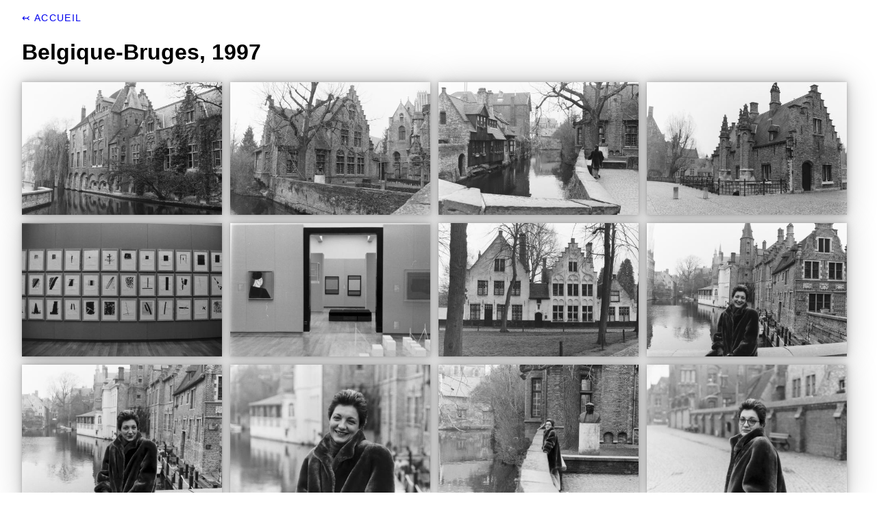

--- FILE ---
content_type: text/html
request_url: https://silland.com/albums/1997-belgique-bruges/
body_size: 1279
content:
<!DOCTYPE html>
<html lang="en">
  <head>
    <title>
  Belgique-Bruges
</title>
    <meta charset="utf-8">
    <meta name="viewport" content="width=device-width, initial-scale=1">
    
    
    
    
    
    <script type="text/javascript" src="/js/simpleLightbox.min.js"></script>
    <script type="text/javascript" src="/js/masonry.pkgd.min.js"></script>
    <link rel="stylesheet" href="https://silland.com/css/albums.min.f849a308ae9aa1658de7d05f411f66ee0cfca883c9d450a5406addb74787dac3.css" integrity="sha256-&#43;EmjCK6aoWWN59BfQR9m7gz8qIPJ1FClQGrdt0eH2sM=" media="screen">
  </head>
  <body>
    
    <nav><ol><li><a href="https://silland.com/">↢ Accueil</a></li></ol></nav>
    <main>
        <article>
            <h1>
                Belgique-Bruges, 1997
            </h1>
            <div class="masonry">
                <div class="column-sizer"></div>
                <div class="gutter-sizer"></div>
                
                
                    <div class="item">
                        
                        <a href="/albums/1997-belgique-bruges/1997-11-Belgique-Bruges_140-2111.jpg"  title="1997-11-Belgique-Bruges_140-2111.jpg" >
                            
                                
                                <img src="/albums/1997-belgique-bruges/1997-11-Belgique-Bruges_140-2111_hu5576cfe246b9296a09e3269466683abe_989442_500x0_resize_q75_box.jpg"/>
                            
                        </a>
                    </div>
                
                    <div class="item">
                        
                        <a href="/albums/1997-belgique-bruges/1997-11-Belgique-Bruges_140-2112.jpg"  title="1997-11-Belgique-Bruges_140-2112.jpg" >
                            
                                
                                <img src="/albums/1997-belgique-bruges/1997-11-Belgique-Bruges_140-2112_hua1d8f43f4b1e855809264c5568d50394_1051371_500x0_resize_q75_box.jpg"/>
                            
                        </a>
                    </div>
                
                    <div class="item">
                        
                        <a href="/albums/1997-belgique-bruges/1997-11-Belgique-Bruges_140-2113.jpg"  title="1997-11-Belgique-Bruges_140-2113.jpg" >
                            
                                
                                <img src="/albums/1997-belgique-bruges/1997-11-Belgique-Bruges_140-2113_hu635a0b6a5ba58c82e2728b45b2b1e3eb_1008338_500x0_resize_q75_box.jpg"/>
                            
                        </a>
                    </div>
                
                    <div class="item">
                        
                        <a href="/albums/1997-belgique-bruges/1997-11-Belgique-Bruges_140-2115.jpg"  title="1997-11-Belgique-Bruges_140-2115.jpg" >
                            
                                
                                <img src="/albums/1997-belgique-bruges/1997-11-Belgique-Bruges_140-2115_hudc0b54c3194c2cdb7ed1720af169491b_930814_500x0_resize_q75_box.jpg"/>
                            
                        </a>
                    </div>
                
                    <div class="item">
                        
                        <a href="/albums/1997-belgique-bruges/1997-11-Belgique-Bruges_140-2118.jpg"  title="1997-11-Belgique-Bruges_140-2118.jpg" >
                            
                                
                                <img src="/albums/1997-belgique-bruges/1997-11-Belgique-Bruges_140-2118_hub044bc1de436e35451e7e61551070924_852664_500x0_resize_q75_box.jpg"/>
                            
                        </a>
                    </div>
                
                    <div class="item">
                        
                        <a href="/albums/1997-belgique-bruges/1997-11-Belgique-Bruges_140-2119.jpg"  title="1997-11-Belgique-Bruges_140-2119.jpg" >
                            
                                
                                <img src="/albums/1997-belgique-bruges/1997-11-Belgique-Bruges_140-2119_hu860e5f2574cae5fe1ccd739d430f36d5_808956_500x0_resize_q75_box.jpg"/>
                            
                        </a>
                    </div>
                
                    <div class="item">
                        
                        <a href="/albums/1997-belgique-bruges/1997-11-Belgique-Bruges-Le%20B%C3%A9guinage_140-2117.jpg"  title="1997-11-Belgique-Bruges-Le Béguinage_140-2117.jpg" >
                            
                                
                                <img src="/albums/1997-belgique-bruges/1997-11-Belgique-Bruges-Le%20B%C3%A9guinage_140-2117_huded22eaf433cd533be7089b5116e61be_999622_500x0_resize_q75_box.jpg"/>
                            
                        </a>
                    </div>
                
                    <div class="item">
                        
                        <a href="/albums/1997-belgique-bruges/1997-11-Belgique-Bruges-Nelly_140-2107.jpg"  title="1997-11-Belgique-Bruges-Nelly_140-2107.jpg" >
                            
                                
                                <img src="/albums/1997-belgique-bruges/1997-11-Belgique-Bruges-Nelly_140-2107_hu199dfb028e1f96f35bdd997523228c50_908500_500x0_resize_q75_box.jpg"/>
                            
                        </a>
                    </div>
                
                    <div class="item">
                        
                        <a href="/albums/1997-belgique-bruges/1997-11-Belgique-Bruges-Nelly_140-2108.jpg"  title="1997-11-Belgique-Bruges-Nelly_140-2108.jpg" >
                            
                                
                                <img src="/albums/1997-belgique-bruges/1997-11-Belgique-Bruges-Nelly_140-2108_hu7ef02361d23f2565c257081a5d2f8053_811549_500x0_resize_q75_box.jpg"/>
                            
                        </a>
                    </div>
                
                    <div class="item">
                        
                        <a href="/albums/1997-belgique-bruges/1997-11-Belgique-Bruges-Nelly_140-2109.jpg"  title="1997-11-Belgique-Bruges-Nelly_140-2109.jpg" >
                            
                                
                                <img src="/albums/1997-belgique-bruges/1997-11-Belgique-Bruges-Nelly_140-2109_hu6f37298145b1b37889cdcd5becb787ec_787823_500x0_resize_q75_box.jpg"/>
                            
                        </a>
                    </div>
                
                    <div class="item">
                        
                        <a href="/albums/1997-belgique-bruges/1997-11-Belgique-Bruges-Nelly_140-2114.jpg"  title="1997-11-Belgique-Bruges-Nelly_140-2114.jpg" >
                            
                                
                                <img src="/albums/1997-belgique-bruges/1997-11-Belgique-Bruges-Nelly_140-2114_hua9795021815480fabd53c57a6c5eb8ea_948112_500x0_resize_q75_box.jpg"/>
                            
                        </a>
                    </div>
                
                    <div class="item">
                        
                        <a href="/albums/1997-belgique-bruges/1997-11-Belgique-Bruges-Nelly_140-2116.jpg"  title="1997-11-Belgique-Bruges-Nelly_140-2116.jpg" >
                            
                                
                                <img src="/albums/1997-belgique-bruges/1997-11-Belgique-Bruges-Nelly_140-2116_hufdc214d074ab68e5c2863c2eae75c6a3_799471_500x0_resize_q75_box.jpg"/>
                            
                        </a>
                    </div>
                
                    <div class="item">
                        
                        <a href="/albums/1997-belgique-bruges/1997-12-Belgique-Les%20Canaux;Bruges_V6-038.jpg"  title="1997-12-Belgique-Les Canaux;Bruges_V6-038.jpg" >
                            
                                
                                <img src="/albums/1997-belgique-bruges/1997-12-Belgique-Les%20Canaux;Bruges_V6-038_huc433036a23cb32de111afad6be78a42f_1110670_500x0_resize_q75_box.jpg"/>
                            
                        </a>
                    </div>
                
            </div>
        </article>
    </main>
    <script>
        window.addEventListener('load', (event) => {
            new Masonry(
                '.masonry', {
                columnWidth: '.column-sizer',
                gutter: '.gutter-sizer',
                itemSelector: '.item',
                percentPosition: true,
                transitionDuration: '0.2s'
            });
            new SimpleLightbox({elements: '.masonry a'});
        });
    </script>

  </body>
</html>